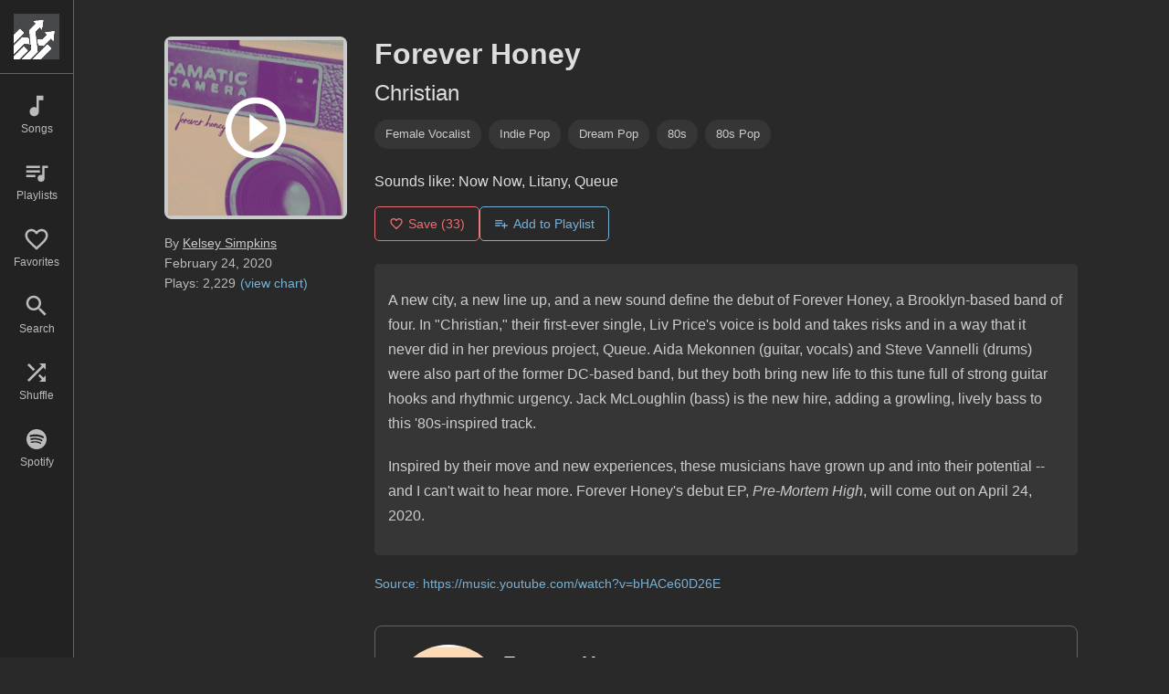

--- FILE ---
content_type: text/html; charset=utf-8
request_url: https://www.indieshuffle.com/forever-honey-christian/
body_size: 1052
content:
<!DOCTYPE html>
<html>
<head>
  <link rel="stylesheet" type="text/css" class="__meteor-css__" href="/91040eca2b9dc2382951ecbe3c27fb0dcf823c2a.css?meteor_css_resource=true">
<title>Indie Shuffle</title>
	<meta name="viewport" content="width=device-width, initial-scale=1.0, maximum-scale=1.0, user-scalable=no">
	<meta name="apple-mobile-web-app-capable" content="yes">
	<meta name="mobile-web-app-capable" content="yes">
	<link rel="apple-touch-icon" sizes="180x180" href="/apple-touch-icon.png">
	<link rel="icon" type="image/png" sizes="32x32" href="/favicon-32x32.png">
	<link rel="icon" type="image/png" sizes="16x16" href="/favicon-16x16.png">

</head>
<body><div id="react-target"></div>
  <script type="text/javascript">__meteor_runtime_config__ = JSON.parse(decodeURIComponent("%7B%22meteorRelease%22%3A%22METEOR%403.3.2%22%2C%22gitCommitHash%22%3A%228308729cae174f48fb97c7a3c4298983145aca11%22%2C%22meteorEnv%22%3A%7B%22NODE_ENV%22%3A%22production%22%2C%22TEST_METADATA%22%3A%22%7B%7D%22%7D%2C%22PUBLIC_SETTINGS%22%3A%7B%22google%22%3A%7B%22clientId%22%3A%22659558661636-5jaulnkh3ng06poag51pbo9fgh2bmj9b.apps.googleusercontent.com%22%7D%2C%22facebook%22%3A%7B%22clientId%22%3A%22307345949384%22%7D%2C%22soundcloud%22%3A%7B%22clientId%22%3A%22Av54XCzCkKMyQKZ1SaMsXvTWMFOgIl0u%22%7D%7D%2C%22debug%22%3Afalse%2C%22ROOT_URL%22%3A%22https%3A%2F%2Fwww.indieshuffle.com%22%2C%22ROOT_URL_PATH_PREFIX%22%3A%22%22%2C%22reactFastRefreshEnabled%22%3Atrue%2C%22autoupdate%22%3A%7B%22versions%22%3A%7B%22web.browser%22%3A%7B%22version%22%3A%22e7bcd0927b2ef5eb71de114bb9f4702d7a350ac8%22%2C%22versionRefreshable%22%3A%22f74459f24092af0e6e06e25820ba1872c2fdbe97%22%2C%22versionNonRefreshable%22%3A%22d096ddce625aaef16bcc4ee00ec76ebf8ffee700%22%2C%22versionReplaceable%22%3A%22a12d21e16b9efb5dcdbdef8aba9dfbccfcc431ee%22%7D%2C%22web.browser.legacy%22%3A%7B%22version%22%3A%22a842200b959f1ef3cf8d3a219a1d7991f219936c%22%2C%22versionRefreshable%22%3A%22f74459f24092af0e6e06e25820ba1872c2fdbe97%22%2C%22versionNonRefreshable%22%3A%22d43e3d3b70b245cb0f03b4203ae3b878a213d077%22%2C%22versionReplaceable%22%3A%22a12d21e16b9efb5dcdbdef8aba9dfbccfcc431ee%22%7D%7D%2C%22autoupdateVersion%22%3Anull%2C%22autoupdateVersionRefreshable%22%3Anull%2C%22autoupdateVersionCordova%22%3Anull%2C%22appId%22%3A%22eilmpszgfrt.j1sbakqvlaat%22%7D%2C%22appId%22%3A%22eilmpszgfrt.j1sbakqvlaat%22%2C%22isModern%22%3Afalse%7D"))</script>

  <script type="text/javascript" src="/d99daf2830a3902cc7b81daf2877455aebfae12f.js?meteor_js_resource=true"></script>


</body>
</html>